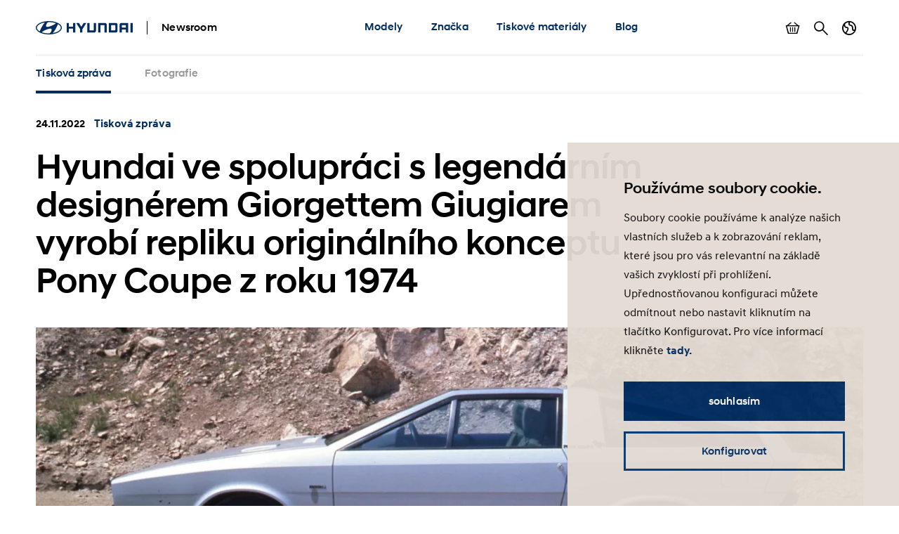

--- FILE ---
content_type: text/html; charset=UTF-8
request_url: https://www.hyundai.news/cz/articles/press-releases/hyundai-a-giorgetto-giugiaro-vyrobi-repliku-konceptu-pony-coupe.html
body_size: 12680
content:

<!DOCTYPE HTML>
<html lang="cs-CZ">
    <head>
    <meta charset="UTF-8"/>
    <title>Hyundai ve spolupráci s legendárním designérem Giorgettem Giugiarem vyrobí repliku originálního konceptu Pony Coupe z roku 1974</title>
    <meta name="keywords" content="Koncepty"/>
    
    <meta name="template" content="press-release"/>
    

    
    
    

    

    

<meta name="X-UA-Compatible" content="IE=edge"/>
<meta name="viewport" content="width=device-width, initial-scale=1"/>


    <script>var market = 'cz';</script>


    
    
<link rel="stylesheet" href="/newsroom/etc.clientlibs/newsroom/clientlibs/main.996b5ba0b7102629f7d8552aa4c52657.css" type="text/css">



    
    
<script src="/newsroom/etc.clientlibs/newsroom/clientlibs/cookie-consent.ce880cb4102267c8a75ce111954a262e.js"></script>







<link rel="apple-touch-icon" sizes="180x180" href="/newsroom/etc.clientlibs/newsroom/clientlibs/main/resources/favicons/apple-touch-icon-180x180.png"/>
<link rel="icon" type="image/png" sizes="32x32" href="/newsroom/etc.clientlibs/newsroom/clientlibs/main/resources/favicons/favicon-32x32.png"/>
<link rel="icon" type="image/png" sizes="16x16" href="/newsroom/etc.clientlibs/newsroom/clientlibs/main/resources/favicons/favicon-16x16.png"/>
<link rel="manifest" href="/newsroom/etc.clientlibs/newsroom/clientlibs/main/resources/favicons/site.webmanifest"/>
<link rel="mask-icon" href="/newsroom/etc.clientlibs/newsroom/clientlibs/main/resources/favicons/safari-pinned-tab.svg" color="#002c5f"/>
<link rel="shortcut icon" href="/newsroom/etc.clientlibs/newsroom/clientlibs/main/resources/favicons/favicon.ico"/>
<meta name="msapplication-TileColor" content="#002c5f"/>
<meta name="msapplication-config" content="/newsroom/etc.clientlibs/newsroom/clientlibs/main/resources/favicons/browserconfig.xml"/>
<meta name="theme-color" content="#002c5f"/>
<meta name="google-site-verification" content="0ZNOvd6ICSFuO0fjrZa3wNx4V2IByzTsDc4jUY2IBlk"/>




    
    
        <link rel="canonical" href="https://www.hyundai.news/cz/articles/press-releases/hyundai-a-giorgetto-giugiaro-vyrobi-repliku-konceptu-pony-coupe.html"/>
    



<script>document.createElement("picture");</script>

    
    
<script src="/newsroom/etc.clientlibs/newsroom/clientlibs/picturefill.a78dbc1c289aa71ff345b7784459eec2.js"></script>





    
    
    

    

    
    
    

    
    

	
	
	
	
	
	
	
	
	

	
		
		
		
		
		

		
		
		
		
		
			
		
		
		
		
		
		
		
		

		
		

			
			

				
				

				
				
					
						
					
					
				
				
			

			
			
				
			
			
			
		

		
		

		

		
		<meta class="swiftype" name="market" data-type="string" content="cz"/>
		<meta class="swiftype" name="language" data-type="string" content="cs"/>
		<meta class="swiftype" name="tmpl_title" data-type="string" content="Press release"/>
		<meta class="swiftype" name="priority" data-type="string" content="2"/>
		<meta class="swiftype" name="co2disclaimer" data-type="string"/>
		<meta class="swiftype" name="image" data-type="string" content="https://s7g10.scene7.com/is/image/hyundaiautoever/hyundai-giorgetto-giugiaro-1974-pony-coupe-concept-01:Article%20List%20Item%20Image%20Desktop?wid=520&amp;hei=346"/>
		<meta class="swiftype" name="magazine" data-type="string" content="0"/>
	

	  
    <!-- Google Tag Manager -->
    <script>(function(w,d,s,l,i){w[l]=w[l]||[];w[l].push({'gtm.start':new Date().getTime(),event:'gtm.js'});var f=d.getElementsByTagName(s)[0],j=d.createElement(s),dl=l!='dataLayer'?'&l='+l:'';j.async=true;j.src='https://www.googletagmanager.com/gtm.js?id='+i+dl;f.parentNode.insertBefore(j,f);})(window,document,'script','dataLayer','GTM-NJJT9MJ');</script>
    <!-- End Google Tag Manager -->

</head>
    <body class="page-press-release page-base page basicpage">
        
        
        
        
            
    <!-- Google Tag Manager (noscript) -->
    	<noscript><iframe src="https://www.googletagmanager.com/ns.html?id=GTM-NJJT9MJ" height="0" width="0" style="display:none;visibility:hidden"></iframe></noscript>
    <!-- End Google Tag Manager (noscript) -->

            



            
<div class="pageContainer" data-swiftype-index="false">

    
        
            

	

	
	<header class="pageHeader">
		<div class="lo-container">
			<div class="pageHeader__inner clearfix">


				<div class="pageHeader__branding">
					<a href="/cz.html">
						<img class="pageHeader__logo" src="/newsroom/etc.clientlibs/newsroom/clientlibs/main/resources/img/logo.svg" alt="Hyundai Newsroom"/>
					</a>

					<div class="pageHeader__siteName">Newsroom</div>
				</div>


				<div class="pageHeader__collapsibleContent">
					<div class="pageHeader__collapsibleContentBodyWrapper">
						<div class="pageHeader__collapsibleContentBody">

							<nav class="cmp-navigation pageHeader__navMenu clearfix" itemscope itemtype="http://schema.org/SiteNavigationElement">
    <ul class="cmp-navigation__group mainNav">
        
    <li class="cmp-navigation__item cmp-navigation__item--level-0 mainNav__topCategoryContainer">
    	
        
        	
    <a href="/cz/modely.html" title="Modely" class="cmp-navigation__item-link mainNav__topCategory ">Modely</a>

        

        
            
    <div class="megaDropdown">
		<div class="megaDropdown__inner lo-container">
			<div class="megaDropdown__content">

				<button class="megaDropdown__mobileBack">Back</button>

				<div class="megaDropdown__label typo-hl3">
					Modely
				</div>

                <ul class="megaDropdown__links">
                    
						
	                    	


	
    
	    <li class="megaDropdown__categoryContainer">
			<div class="megaDropdown__categoryLabel">
				Klasické
			</div>
			<ul class="megaDropdown__categoryLinks">
            	
                	<li class="cmp-navigation__item cmp-navigation__item--level-2 megaDropdown__linkContainer">
                        
                        
                            
    <a href="/cz/modely/klasicke/i10.html" title="i10" class="cmp-navigation__item-link megaDropdown__link ">i10</a>

                        
                    </li>
                
                	<li class="cmp-navigation__item cmp-navigation__item--level-2 megaDropdown__linkContainer">
                        
                        
                            
    <a href="/cz/modely/klasicke/i20.html" title="i20" class="cmp-navigation__item-link megaDropdown__link ">i20</a>

                        
                    </li>
                
                	<li class="cmp-navigation__item cmp-navigation__item--level-2 megaDropdown__linkContainer">
                        
                        
                            
    <a href="/cz/modely/klasicke/i30.html" title="i30" class="cmp-navigation__item-link megaDropdown__link ">i30</a>

                        
                    </li>
                
                	<li class="cmp-navigation__item cmp-navigation__item--level-2 megaDropdown__linkContainer">
                        
                        
                            
    <a href="/cz/modely/klasicke/staria.html" title="STARIA" class="cmp-navigation__item-link megaDropdown__link ">STARIA</a>

                        
                    </li>
                
			</ul>
		</li>
    



                        
                    
						
	                    	


	
    
	    <li class="megaDropdown__categoryContainer">
			<div class="megaDropdown__categoryLabel">
				SUV
			</div>
			<ul class="megaDropdown__categoryLinks">
            	
                	<li class="cmp-navigation__item cmp-navigation__item--level-2 megaDropdown__linkContainer">
                        
                        
                            
    <a href="/cz/modely/suv/bayon.html" title="BAYON" class="cmp-navigation__item-link megaDropdown__link ">BAYON</a>

                        
                    </li>
                
                	<li class="cmp-navigation__item cmp-navigation__item--level-2 megaDropdown__linkContainer">
                        
                        
                            
    <a href="/cz/modely/suv/kona.html" title="KONA" class="cmp-navigation__item-link megaDropdown__link ">KONA</a>

                        
                    </li>
                
                	<li class="cmp-navigation__item cmp-navigation__item--level-2 megaDropdown__linkContainer">
                        
                        
                            
    <a href="/cz/modely/suv/tucson.html" title="TUCSON" class="cmp-navigation__item-link megaDropdown__link ">TUCSON</a>

                        
                    </li>
                
                	<li class="cmp-navigation__item cmp-navigation__item--level-2 megaDropdown__linkContainer">
                        
                        
                            
    <a href="/cz/modely/suv/santa-fe.html" title="SANTA FE" class="cmp-navigation__item-link megaDropdown__link ">SANTA FE</a>

                        
                    </li>
                
			</ul>
		</li>
    



                        
                    
						
	                    	


	
    
	    <li class="megaDropdown__categoryContainer">
			<div class="megaDropdown__categoryLabel">
				Elektrické
			</div>
			<ul class="megaDropdown__categoryLinks">
            	
                	<li class="cmp-navigation__item cmp-navigation__item--level-2 megaDropdown__linkContainer">
                        
                        
                            
    <a href="/cz/modely/elektricke/INSTER.html" title="INSTER" class="cmp-navigation__item-link megaDropdown__link ">INSTER</a>

                        
                    </li>
                
                	<li class="cmp-navigation__item cmp-navigation__item--level-2 megaDropdown__linkContainer">
                        
                        
                            
    <a href="/cz/modely/elektricke/kona-electric.html" title="KONA Electric" class="cmp-navigation__item-link megaDropdown__link ">KONA Electric</a>

                        
                    </li>
                
                	<li class="cmp-navigation__item cmp-navigation__item--level-2 megaDropdown__linkContainer">
                        
                        
                            
    <a href="/cz/modely/elektricke/ioniq-5.html" title="IONIQ 5" class="cmp-navigation__item-link megaDropdown__link ">IONIQ 5</a>

                        
                    </li>
                
                	<li class="cmp-navigation__item cmp-navigation__item--level-2 megaDropdown__linkContainer">
                        
                        
                            
    <a href="/cz/modely/elektricke/ioniq-6.html" title="IONIQ 6" class="cmp-navigation__item-link megaDropdown__link ">IONIQ 6</a>

                        
                    </li>
                
                	<li class="cmp-navigation__item cmp-navigation__item--level-2 megaDropdown__linkContainer">
                        
                        
                            
    <a href="/cz/modely/elektricke/ioniq-9.html" title="IONIQ 9" class="cmp-navigation__item-link megaDropdown__link ">IONIQ 9</a>

                        
                    </li>
                
                	<li class="cmp-navigation__item cmp-navigation__item--level-2 megaDropdown__linkContainer">
                        
                        
                            
    <a href="/cz/modely/elektricke/nexo.html" title="NEXO " class="cmp-navigation__item-link megaDropdown__link ">NEXO </a>

                        
                    </li>
                
			</ul>
		</li>
    



                        
                    
						
	                    	


	
    
	    <li class="megaDropdown__categoryContainer">
			<div class="megaDropdown__categoryLabel">
				Sportovní
			</div>
			<ul class="megaDropdown__categoryLinks">
            	
                	<li class="cmp-navigation__item cmp-navigation__item--level-2 megaDropdown__linkContainer">
                        
                        
                            
    <a href="/cz/modely/sportovni/ioniq-5-n.html" title="IONIQ 5 N" class="cmp-navigation__item-link megaDropdown__link ">IONIQ 5 N</a>

                        
                    </li>
                
                	<li class="cmp-navigation__item cmp-navigation__item--level-2 megaDropdown__linkContainer">
                        
                        
                            
    <a href="/cz/modely/sportovni/ioniq-6-n.html" title="IONIQ 6 N" class="cmp-navigation__item-link megaDropdown__link ">IONIQ 6 N</a>

                        
                    </li>
                
			</ul>
		</li>
    



                        
                    
                </ul>

                <ul class="megaDropdown__sidebar">
                    
	                    
                    
	                    
                    
	                    
                    
	                    
                    
				</ul>
            </div>
		</div>
	</div>

        
        
    </li>

    
        
    <li class="cmp-navigation__item cmp-navigation__item--level-0 mainNav__topCategoryContainer">
    	
        
        	
    <a href="/cz/znacka.html" title="Značka" class="cmp-navigation__item-link mainNav__topCategory ">Značka</a>

        

        
            
    <div class="megaDropdown">
		<div class="megaDropdown__inner lo-container">
			<div class="megaDropdown__content">

				<button class="megaDropdown__mobileBack">Back</button>

				<div class="megaDropdown__label typo-hl3">
					Značka
				</div>

                <ul class="megaDropdown__links">
                    
						
	                    	


	
    
	    <li class="megaDropdown__categoryContainer">
			<div class="megaDropdown__categoryLabel">
				Společnost
			</div>
			<ul class="megaDropdown__categoryLinks">
            	
                	<li class="cmp-navigation__item cmp-navigation__item--level-2 megaDropdown__linkContainer">
                        
                        
                            
    <a href="/cz/znacka/spolecnost/trh-vysledky.html" title="Trh &amp; Výsledky" class="cmp-navigation__item-link megaDropdown__link ">Trh &amp; Výsledky</a>

                        
                    </li>
                
                	<li class="cmp-navigation__item cmp-navigation__item--level-2 megaDropdown__linkContainer">
                        
                        
                            
    <a href="/cz/znacka/spolecnost/lide-organizace.html" title="Lidé &amp; Organizace" class="cmp-navigation__item-link megaDropdown__link ">Lidé &amp; Organizace</a>

                        
                    </li>
                
                	<li class="cmp-navigation__item cmp-navigation__item--level-2 megaDropdown__linkContainer">
                        
                        
                            
    <a href="/cz/znacka/spolecnost/spoluprace-partnerstvi.html" title="Spolupráce &amp; Partnerství" class="cmp-navigation__item-link megaDropdown__link ">Spolupráce &amp; Partnerství</a>

                        
                    </li>
                
                	<li class="cmp-navigation__item cmp-navigation__item--level-2 megaDropdown__linkContainer">
                        
                        
                            
    <a href="/cz/znacka/spolecnost/eventy.html" title="Eventy" class="cmp-navigation__item-link megaDropdown__link ">Eventy</a>

                        
                    </li>
                
                	<li class="cmp-navigation__item cmp-navigation__item--level-2 megaDropdown__linkContainer">
                        
                        
                            
    <a href="/cz/znacka/spolecnost/oceneni.html" title="Ocenění" class="cmp-navigation__item-link megaDropdown__link ">Ocenění</a>

                        
                    </li>
                
                	<li class="cmp-navigation__item cmp-navigation__item--level-2 megaDropdown__linkContainer">
                        
                        
                            
    <a href="/cz/znacka/spolecnost/koncepty.html" title="Koncepty" class="cmp-navigation__item-link megaDropdown__link ">Koncepty</a>

                        
                    </li>
                
                	<li class="cmp-navigation__item cmp-navigation__item--level-2 megaDropdown__linkContainer">
                        
                        
                            
    <a href="/cz/znacka/spolecnost/ostatni.html" title="Ostatní" class="cmp-navigation__item-link megaDropdown__link ">Ostatní</a>

                        
                    </li>
                
			</ul>
		</li>
    



                        
                    
						
	                    	


	
    
	    <li class="megaDropdown__categoryContainer">
			<div class="megaDropdown__categoryLabel">
				Technologie
			</div>
			<ul class="megaDropdown__categoryLinks">
            	
                	<li class="cmp-navigation__item cmp-navigation__item--level-2 megaDropdown__linkContainer">
                        
                        
                            
    <a href="/cz/znacka/technologie/pohonne-jednotky.html" title="Pohonné jednotky" class="cmp-navigation__item-link megaDropdown__link ">Pohonné jednotky</a>

                        
                    </li>
                
                	<li class="cmp-navigation__item cmp-navigation__item--level-2 megaDropdown__linkContainer">
                        
                        
                            
    <a href="/cz/znacka/technologie/konektivita.html" title="Konektivita" class="cmp-navigation__item-link megaDropdown__link ">Konektivita</a>

                        
                    </li>
                
                	<li class="cmp-navigation__item cmp-navigation__item--level-2 megaDropdown__linkContainer">
                        
                        
                            
    <a href="/cz/znacka/technologie/vodik.html" title="Vodík" class="cmp-navigation__item-link megaDropdown__link ">Vodík</a>

                        
                    </li>
                
                	<li class="cmp-navigation__item cmp-navigation__item--level-2 megaDropdown__linkContainer">
                        
                        
                            
    <a href="/cz/znacka/technologie/technologie-budoucnosti.html" title="Technologie budoucnosti" class="cmp-navigation__item-link megaDropdown__link ">Technologie budoucnosti</a>

                        
                    </li>
                
			</ul>
		</li>
    



                        
                    
                </ul>

                <ul class="megaDropdown__sidebar">
                    
	                    
                    
	                    
                    
				</ul>
            </div>
		</div>
	</div>

        
        
    </li>

    
        
    <li class="cmp-navigation__item cmp-navigation__item--level-0 mainNav__topCategoryContainer">
    	
        
        	
    <a href="/cz/tiskove-materialy.html" title="Tiskové materiály" class="cmp-navigation__item-link mainNav__topCategory ">Tiskové materiály</a>

        

        
            
    <div class="megaDropdown">
		<div class="megaDropdown__inner lo-container">
			<div class="megaDropdown__content">

				<button class="megaDropdown__mobileBack">Back</button>

				<div class="megaDropdown__label typo-hl3">
					Tiskové materiály
				</div>

                <ul class="megaDropdown__links">
                    
						
	                    	


	
    
	    <li class="megaDropdown__categoryContainer">
			<div class="megaDropdown__categoryLabel">
				Dokumenty
			</div>
			<ul class="megaDropdown__categoryLinks">
            	
                	<li class="cmp-navigation__item cmp-navigation__item--level-2 megaDropdown__linkContainer">
                        
                        
                            
    <a href="/cz/tiskove-materialy/dokumenty/tiskove-zpravy.html" title="Tiskové zprávy" class="cmp-navigation__item-link megaDropdown__link ">Tiskové zprávy</a>

                        
                    </li>
                
                	<li class="cmp-navigation__item cmp-navigation__item--level-2 megaDropdown__linkContainer">
                        
                        
                            
    <a href="/cz/tiskove-materialy/dokumenty/testovaci-flotila.html" title="Testovací flotila" class="cmp-navigation__item-link megaDropdown__link ">Testovací flotila</a>

                        
                    </li>
                
			</ul>
		</li>
    



                        
                    
						
	                    	


	
    
	    <li class="megaDropdown__categoryContainer">
			<div class="megaDropdown__categoryLabel">
				Ke stažení
			</div>
			<ul class="megaDropdown__categoryLinks">
            	
                	<li class="cmp-navigation__item cmp-navigation__item--level-2 megaDropdown__linkContainer">
                        
                        
                            
    <a href="/cz/tiskove-materialy/ke-stazeni/logo.html" title="Logo" class="cmp-navigation__item-link megaDropdown__link ">Logo</a>

                        
                    </li>
                
			</ul>
		</li>
    



                        
                    
                </ul>

                <ul class="megaDropdown__sidebar">
                    
	                    
                    
	                    
                    
				</ul>
            </div>
		</div>
	</div>

        
        
    </li>

    
        
    <li class="cmp-navigation__item cmp-navigation__item--level-0 mainNav__topCategoryContainer">
    	
        
        	
    <a href="https://blog.hyundai.cz/" title="Blog" class="cmp-navigation__item-link mainNav__topCategory ">Blog</a>

        

        
            
        
        
    </li>

    </ul>
</nav>

    


							<ul class="pageHeader__utilities clearfix">

								
									<li class="pageHeader__utilityContainer">
										<a href="/cz/basket.html" class="pageHeader__utility pageHeader__utility--basket">
											Zobrazit košík
											<span class="pageHeader__numBasketItems pageHeader__numBasketItems--hidden">0</span>
										</a>
									</li>
								

								
									<li class="pageHeader__utilityContainer">
										<a href="/cz/search.html" class="pageHeader__utility pageHeader__utility--search">
											Hledat
										</a>
									</li>
								

								
									<li class="pageHeader__utilityContainer">
										<button class="pageHeader__utility pageHeader__utility--marketSwitch">
											Přepnout jazyk
										</button>
										<div class="megaDropdown">
											<div class="megaDropdown__inner lo-container">
												<div class="megaDropdown__content">

													<button class="megaDropdown__mobileBack">Zpět</button>

													<div class="megaDropdown__label typo-hl3">Trhy</div>

													<ul class="megaDropdown__links">
														
															
																
																	<li class="megaDropdown__linkContainer">
																		<a class="megaDropdown__link megaDropdown__link--active" href="/cz.html">
																			
																			
																				Hyundai Česká republika
																			
																		</a>
																	</li>
																
															
														
															
																
																	<li class="megaDropdown__linkContainer">
																		<a class="megaDropdown__link " href="/de.html">
																			
																			
																				Hyundai Deutschland
																			
																		</a>
																	</li>
																
															
														
															
																
																	<li class="megaDropdown__linkContainer">
																		<a class="megaDropdown__link " href="/es.html">
																			
																			
																				Hyundai España
																			
																		</a>
																	</li>
																
															
														
															
																
																	<li class="megaDropdown__linkContainer">
																		<a class="megaDropdown__link " href="/eu.html">
																			
																			
																				Hyundai Europe
																			
																		</a>
																	</li>
																
															
														
															
																
																	<li class="megaDropdown__linkContainer">
																		<a class="megaDropdown__link " href="/fr.html">
																			
																			
																				Hyundai France
																			
																		</a>
																	</li>
																
															
														
															
																
																	<li class="megaDropdown__linkContainer">
																		<a class="megaDropdown__link " href="/it.html">
																			
																			
																				Hyundai Italia
																			
																		</a>
																	</li>
																
															
														
															
																
																	<li class="megaDropdown__linkContainer">
																		<a class="megaDropdown__link " href="/pl.html">
																			
																			
																				Newsroom Hyundai Polska
																			
																		</a>
																	</li>
																
															
														
															
																
																	<li class="megaDropdown__linkContainer">
																		<a class="megaDropdown__link " href="/sk.html">
																			
																			
																				Hyundai Slovensko
																			
																		</a>
																	</li>
																
															
														
															
																
																	<li class="megaDropdown__linkContainer">
																		<a class="megaDropdown__link " href="/uk.html">
																			
																			
																				Hyundai United Kingdom
																			
																		</a>
																	</li>
																
															
														
															
														
													</ul>
												</div>
											</div>
										</div>
									</li>
								

							</ul>

						</div>
					</div>
				</div>


				<button class="pageHeader__menuToggle">Zobrazit menu</button>

			</div>
		</div>
	</header>



        
    

    
	
		<div class="subNavWrapper">
			<nav class="subNav">
				<div class="lo-container">
					<div class="subNav__scrollWrapper">
						<div class="subNav__listWrapper">
							<ul class="subNav__list">
								<li class="subNav__item">
									<a href="/cz/articles/press-releases/hyundai-a-giorgetto-giugiaro-vyrobi-repliku-konceptu-pony-coupe.html" class="subNav__link subNav__link--active">
										
											
												Tisková zpráva
											
											
										
										
									</a>
								</li>
								
									
										<li class="subNav__item">
											<a href="/cz/articles/press-releases/hyundai-a-giorgetto-giugiaro-vyrobi-repliku-konceptu-pony-coupe/images.html" class="subNav__link  ">
												
													
														Fotografie
													
													
												
												
											</a>
										</li>
									
								
							</ul>
						</div>
					</div>
				</div>
			</nav>
		</div>
	


    <main class="pageContent">
        <div class="root responsivegrid">


<div class="aem-Grid aem-Grid--12 aem-Grid--default--12 ">
    
    <div class="content-banner aem-GridColumn aem-GridColumn--default--12">
    
        

	<div class="compContentBanner lo-component " data-swiftype-index="true">
		<div class="lo-container">

			<div class="compContentBanner__meta cnt-teaserMeta">
				<span class="cnt-teaserMeta__time">
					24.11.2022
					
				</span>
				<span class="cnt-teaserMeta__category text-hyuBlue">
					
						Tisková zpráva
					
					
					
					
				</span>
			</div>

			<h1 class="compContentBanner__headline typo-hl2">
				Hyundai ve spolupráci s legendárním designérem Giorgettem Giugiarem vyrobí repliku originálního konceptu Pony Coupe z roku 1974
			</h1>

		</div>

		
		
			
    
    
        <div class="compContentBanner__imageContainer lo-container ">
            <picture class="compContentBanner__image">
                
                
                    
                        <source srcset="https://s7g10.scene7.com/is/image/hyundaiautoever/hyundai-giorgetto-giugiaro-1974-pony-coupe-concept-01:Content%20Banner%20Desktop?wid=1196&hei=448 1x, https://s7g10.scene7.com/is/image/hyundaiautoever/hyundai-giorgetto-giugiaro-1974-pony-coupe-concept-01:Content%20Banner%20Desktop?wid=2000&hei=749 2x" media="(min-width: 768px)"/>
                        <img src="https://s7g10.scene7.com/is/image/hyundaiautoever/hyundai-giorgetto-giugiaro-1974-pony-coupe-concept-01:Content%20Banner%20Mobile?wid=767&hei=668" srcset="https://s7g10.scene7.com/is/image/hyundaiautoever/hyundai-giorgetto-giugiaro-1974-pony-coupe-concept-01:Content%20Banner%20Mobile?wid=767&hei=668 1x, https://s7g10.scene7.com/is/image/hyundaiautoever/hyundai-giorgetto-giugiaro-1974-pony-coupe-concept-01:Content%20Banner%20Mobile?wid=1534&hei=1336 2x" loading="lazy" width="1169" height="448"/>
                    
                    
                
            </picture>
        </div>

        
    


        

    <div class="lo-container">
    	
    </div>


    


		

	</div>


    
</div>
<div class="share-buttons aem-GridColumn aem-GridColumn--default--12">	
	
	
	
	

	<div class="compShareButtons lo-component">
		<div class="lo-container">

			<ul class="compShareButtons__list">
				<li class="compShareButtons__listItem">
					<a href="/cdn-cgi/l/email-protection#[base64]" class="compShareButtons__button compShareButtons__button--mail" title="E-Mail">E-Mail</a>
				</li>
				<li class="compShareButtons__listItem">
					<a href="https://www.facebook.com/sharer/sharer.php?u=https://www.hyundai.news:443/cz/articles/press-releases/hyundai-a-giorgetto-giugiaro-vyrobi-repliku-konceptu-pony-coupe.html" class="compShareButtons__button compShareButtons__button--fb" target="_blank" rel="noopener" title="Facebook">Facebook</a>
				</li>
				<li class="compShareButtons__listItem">
					<a href="https://twitter.com/intent/tweet?url=https://www.hyundai.news:443/cz/articles/press-releases/hyundai-a-giorgetto-giugiaro-vyrobi-repliku-konceptu-pony-coupe.html" class="compShareButtons__button compShareButtons__button--tw" target="_blank" rel="noopener" title="Twitter">Twitter</a>
				</li>
				<li class="compShareButtons__listItem">
					<a href="https://www.linkedin.com/shareArticle?mini=true&amp;url=https://www.hyundai.news:443/cz/articles/press-releases/hyundai-a-giorgetto-giugiaro-vyrobi-repliku-konceptu-pony-coupe.html" class="compShareButtons__button compShareButtons__button--in" target="_blank" rel="noopener" title="LinkedIn">LinkedIn</a>
				</li>
			</ul>

			<script data-cfasync="false" src="/cdn-cgi/scripts/5c5dd728/cloudflare-static/email-decode.min.js"></script><script>
				function addSocialShareListener(el, type, selector) {
					el.addEventListener(type, e => {
						const target = e.target.closest(selector);
						if (target) {
							e.stopImmediatePropagation();
							e.preventDefault();
							e.stopPropagation();
							window.open(target.href, "shareWindow", "toolbar=no, scrollbars=no, resizable=yes, top=50, left=50, width=600, height=800");
						}
					}, true);
				}
				addSocialShareListener(document, "click", '.compShareButtons__button--fb,.compShareButtons__button--tw,.compShareButtons__button--in');
			</script>

		</div>
	</div></div>
<div class="responsivegrid aem-GridColumn aem-GridColumn--default--12">


<div class="aem-Grid aem-Grid--12 aem-Grid--default--12 ">
    
    <div class="text aem-GridColumn aem-GridColumn--default--12"><div class="compText lo-component">
     <div class="lo-container lo-container--narrow cnt-richText typo-body text-grey900" data-swiftype-index="true">
	    <ul>
<li>Značka navazuje spolupráci s italskou designérskou firmou GFG Style a jako oslavu svých historických kořenů vyrobí repliku vozu, který nastartoval korejský automobilový průmysl</li>
<li>Původní vozy Pony a Pony Coupe Concept ovlivnily dlouho vyráběnou modelovou řadu Hyundai Pony, ale také oceňovaný elektromobil Hyundai IONIQ 5 a koncept N Vision 74</li>
<li>Replika originálního koncepčního vozu bude představena na jaře 2023</li>
</ul>

	</div>
</div>

    
</div>

    
</div>
</div>
<div class="press-area aem-GridColumn aem-GridColumn--default--12">
    
        

	
		<div class="compPressArea lo-component lo-component--segmentStart ">
			<div class="compPressArea__inner lo-container lo-container--narrow">

				<div class="compPressArea__info">
	                <p class="compPressArea__headline">Tiskové materiály</p>
	                <button class="compPressArea__contacts">Kontakty</button>
	            </div>

                <ul class="compPressArea__elements">

                    

                    
                        <li class="compPressArea__element">
                            <div class="compPressArea__elementLink compPressArea__elementLink--downloadOptions">
                                <div class="compPressArea__elementIconWrapper compPressArea__elementIconWrapper--downloadIcon"></div>
                                <p class="compPressArea__elementLinkText compPressArea__elementLinkText--download">Stáhnout</p>
                                <ul class="compPressArea__downloadList">
                                	
                                		
                                			<li class="compPressArea__downloadItem">
	                                        	<button class="compPressArea__downloadItemBtn" data-download-type="direct" data-type="archive" data-archive-file="https://cdn7.shift.agency/cz/2022/11/hyundai_tz_046.zip" data-archive-filesize-formatted="">Tisková zpráva</button>
	                                        </li>
                                		
                                		
                                	
                                </ul>
                            </div>
                        </li>
                    

                    

                    
                        <li class="compPressArea__element">
                            <a class="compPressArea__elementLink" href="/cz/articles/press-releases/hyundai-a-giorgetto-giugiaro-vyrobi-repliku-konceptu-pony-coupe/images.html">
                                <div class="compPressArea__elementIconWrapper compPressArea__elementIconWrapper--imagesIcon"></div>
                                <p class="compPressArea__elementLinkText ui-link">Fotografie</p>
                            </a>
                        </li>
                    

                    

                </ul>
			</div>
		</div>
	

	


    
</div>
<div class="responsivegrid aem-GridColumn aem-GridColumn--default--12">


<div class="aem-Grid aem-Grid--12 aem-Grid--default--12 ">
    
    <div class="text aem-GridColumn aem-GridColumn--default--12"><div class="compText lo-component">
     <div class="lo-container lo-container--narrow cnt-richText typo-body text-grey900" data-swiftype-index="true">
	    <p>Značka Hyundai dnes oznámila, že bude spolupracovat s italskou designérskou firmou GFG Style, zejména s jejími zakladateli Giorgettem Giugiarem a jeho synem Fabriziem, na výrobě repliky významné studie Pony Coupe Concept z roku 1974, kterou navrhl tehdy sice ještě „mladý“, ale již uznávaný Giorgetto pro debut značky Hyundai na Turínském autosalonu 1974. Replika konceptu bude představena na jaře 2023.</p>
<p>Svůj plán značka oznámila v rámci akce Design Talk v Soulu, na níž vystoupili designéři Giorgetto a Fabrizio Giugiaro, Luc Donckerwolke, kreativní ředitel Hyundai Motor Group, a SangYup Lee, výkonný viceprezident a vedoucí globálního designérského centra Hyundai Motor.</p>

	</div>
</div>

    
</div>
<div class="quote aem-GridColumn aem-GridColumn--default--12">
    
        

	
        <div class="compQuote lo-component ">
			<div class="lo-container lo-container--narrow" data-swiftype-index="true">
				<blockquote class="compQuote__text">Máme obrovskou radost, že můžeme při této vzácné příležitosti přivítat v Soulu Giorgetta a Fabrizia, a těšíme se na spolupráci s nimi a jejich firmou GFG Style na tomto výjimečném designovém projektu. Tento projekt má nejen nesmírnou historickou hodnotu, ale také reprezentuje mezikulturní výměnu, která by mohla připravit půdu pro další spolupráce v budoucnosti.</blockquote>
				<p class="compQuote__author">
					
						<span class="compQuote__authorName typo-body">Luc Donckerwolke</span>
					
					
						<span class="compQuote__authorMeta text-grey600">kreativní ředitel Hyundai Motor Group</span>
					
				</p>
			</div>
		</div>
	

	


    
</div>
<div class="double-image-regular aem-GridColumn aem-GridColumn--default--12">
    

	
		<div class="compDoubleImageRegular lo-component ">
			<div class="compDoubleImageRegular__inner lo-container">
				<div class="compDoubleImageRegular__content">

					
					
						
			                
    <div class="compDoubleImageRegular__imageRight">
        
            <picture>
                
                
                    
                        <source srcset="https://s7g10.scene7.com/is/image/hyundaiautoever/hyundai-giorgetto-giugiaro-1974-pony-coupe-concept-05:Double%20Image%20Regular%20Right%20Desktop?wid=728&hei=409 1x, https://s7g10.scene7.com/is/image/hyundaiautoever/hyundai-giorgetto-giugiaro-1974-pony-coupe-concept-05:Double%20Image%20Regular%20Right%20Desktop?wid=1456&hei=818 2x" media="(min-width: 768px)"/>
                        <img src="https://s7g10.scene7.com/is/image/hyundaiautoever/hyundai-giorgetto-giugiaro-1974-pony-coupe-concept-05:Double%20Image%20Regular%20Right%20Mobile?wid=614&hei=345" srcset="https://s7g10.scene7.com/is/image/hyundaiautoever/hyundai-giorgetto-giugiaro-1974-pony-coupe-concept-05:Double%20Image%20Regular%20Right%20Mobile?wid=614&hei=345 1x, https://s7g10.scene7.com/is/image/hyundaiautoever/hyundai-giorgetto-giugiaro-1974-pony-coupe-concept-05:Double%20Image%20Regular%20Right%20Mobile?wid=1228&hei=690 2x" loading="lazy" width="728" height="409"/>
                    
                    
                
            </picture>

            

            
                
                    <div class="compDoubleImageRegular__downloadWidget ui-downloadWidgetContainer" data-id="https://www.hyundai.news:443/newsroom/dam/eu/brand/20221124_giorgetto_giugiaro_1974_pony_coupe_concept/hyundai-giorgetto-giugiaro-1974-pony-coupe-concept-05.jpg" data-type="image" data-image-w260="https://s7g10.scene7.com/is/image/hyundaiautoever/hyundai-giorgetto-giugiaro-1974-pony-coupe-concept-05?wid=260&hei=173&fit=crop,1" data-image-w663="https://s7g10.scene7.com/is/image/hyundaiautoever/hyundai-giorgetto-giugiaro-1974-pony-coupe-concept-05?wid=663&hei=441&fit=crop,1" data-image-w884="https://s7g10.scene7.com/is/image/hyundaiautoever/hyundai-giorgetto-giugiaro-1974-pony-coupe-concept-05?wid=884&hei=497&fit=crop,1" data-image-print="https://www.hyundai.news:443/newsroom/dam/eu/brand/20221124_giorgetto_giugiaro_1974_pony_coupe_concept/hyundai-giorgetto-giugiaro-1974-pony-coupe-concept-05.jpg?bfc=off" data-image-printsize="11639558" data-image-printsize-formatted="11,1 MB" data-image-web="https://s7g10.scene7.com/is/image/hyundaiautoever/hyundai-giorgetto-giugiaro-1974-pony-coupe-concept-05?wid=1024&bfc=off" data-image-websize="60981" data-image-websize-formatted="60 KB" data-caption="SangYup Lee (Left), Giorgetto Giugiaro (Center), Luc Donckerwolke (Right), at HMG Namyang R&amp;D Center">
                    </div>
                
            
        
    </div>

    
    



			            
					

					
					
						
			                
    <div class="compDoubleImageRegular__imageLeft">
        
            <picture>
                
                
                    
                        <source srcset="https://s7g10.scene7.com/is/image/hyundaiautoever/hyundai-giorgetto-giugiaro-1974-pony-coupe-concept-04:Double%20Image%20Regular%20Left%20Desktop?wid=312&hei=235 1x, https://s7g10.scene7.com/is/image/hyundaiautoever/hyundai-giorgetto-giugiaro-1974-pony-coupe-concept-04:Double%20Image%20Regular%20Left%20Desktop?wid=624&hei=470 2x" media="(min-width: 768px)"/>
                        <img src="https://s7g10.scene7.com/is/image/hyundaiautoever/hyundai-giorgetto-giugiaro-1974-pony-coupe-concept-04:Double%20Image%20Regular%20Left%20Mobile?wid=403&hei=303" srcset="https://s7g10.scene7.com/is/image/hyundaiautoever/hyundai-giorgetto-giugiaro-1974-pony-coupe-concept-04:Double%20Image%20Regular%20Left%20Mobile?wid=403&hei=303 1x, https://s7g10.scene7.com/is/image/hyundaiautoever/hyundai-giorgetto-giugiaro-1974-pony-coupe-concept-04:Double%20Image%20Regular%20Left%20Mobile?wid=806&hei=606 2x" loading="lazy" width="312" height="235"/>
                    
                    
                
            </picture>

            

            
                
                    <div class="compDoubleImageRegular__downloadWidget ui-downloadWidgetContainer" data-id="https://www.hyundai.news:443/newsroom/dam/eu/brand/20221124_giorgetto_giugiaro_1974_pony_coupe_concept/hyundai-giorgetto-giugiaro-1974-pony-coupe-concept-04.jpg" data-type="image" data-image-w260="https://s7g10.scene7.com/is/image/hyundaiautoever/hyundai-giorgetto-giugiaro-1974-pony-coupe-concept-04?wid=260&hei=173&fit=crop,1" data-image-w663="https://s7g10.scene7.com/is/image/hyundaiautoever/hyundai-giorgetto-giugiaro-1974-pony-coupe-concept-04?wid=663&hei=441&fit=crop,1" data-image-w884="https://s7g10.scene7.com/is/image/hyundaiautoever/hyundai-giorgetto-giugiaro-1974-pony-coupe-concept-04?wid=884&hei=497&fit=crop,1" data-image-print="https://www.hyundai.news:443/newsroom/dam/eu/brand/20221124_giorgetto_giugiaro_1974_pony_coupe_concept/hyundai-giorgetto-giugiaro-1974-pony-coupe-concept-04.jpg?bfc=off" data-image-printsize="7736871" data-image-printsize-formatted="7,4 MB" data-image-web="https://s7g10.scene7.com/is/image/hyundaiautoever/hyundai-giorgetto-giugiaro-1974-pony-coupe-concept-04?wid=1024&bfc=off" data-image-websize="61359" data-image-websize-formatted="60 KB" data-caption="Giorgetto Giugiaro (Left), Luc Donckerwolke (Center), SangYup Lee (Right) at HMG Namyang R&amp;D Center">
                    </div>
                
            
        
    </div>

			            
					

				</div>
				<div class="compDoubleImageRegular__content">

					

	

        
    



					<p class="compDoubleImageRegular__caption">
						
							Vlevo: Giorgetto Giugiaro (Left), Luc Donckerwolke (Center), SangYup Lee (Right) at HMG Namyang R&amp;D Center
						
						
							Vpravo: SangYup Lee (Left), Giorgetto Giugiaro (Center), Luc Donckerwolke (Right), at HMG Namyang R&amp;D Center
						
					</p>

				</div>
			</div>
		</div>
	

	


</div>
<div class="quote aem-GridColumn aem-GridColumn--default--12">
    
        

	
        <div class="compQuote lo-component ">
			<div class="lo-container lo-container--narrow" data-swiftype-index="true">
				<blockquote class="compQuote__text">Původní vozy Pony a Pony Coupe Concept patřily mezi ony vzácné kreace, které následně ovlivnily design ne jednoho, ale hned několika sériově vyráběných a koncepčních vozidel, včetně našeho oceňovaného modelu IONIQ 5 a atraktivní studie N Vision 74. Vzhledem k tomu, že původní koncepční vůz už neexistuje, pověřili jsme Giorgetta Giugiara výrobou repliky na základě naší designové filozofie ‚Shaping the future with legacy‘.</blockquote>
				<p class="compQuote__author">
					
						<span class="compQuote__authorName typo-body">SangYup Lee</span>
					
					
						<span class="compQuote__authorMeta text-grey600">Výkonný viceprezident a vedoucí globálního designérského centra Hyundai Motor</span>
					
				</p>
			</div>
		</div>
	

	


    
</div>
<div class="text aem-GridColumn aem-GridColumn--default--12"><div class="compText lo-component">
     <div class="lo-container lo-container--narrow cnt-richText typo-body text-grey900" data-swiftype-index="true">
	    <p>Vedení společnosti Hyundai Motor, která tehdy s výrobou automobilů teprve začínala, se v roce 1974 obrátilo na Giorgetta Giugiara, zda by chtěl navrhnout design prvního samostatně vyvíjeného modelu značky Hyundai a prvního korejského velkosériově vyráběného vozu. V té době nebylo v Koreji ještě žádné zázemí pro navrhování automobilového designu. Hyundai Motor proto pověřil Giugiara návrhem designu, vytvořením detailních plánů a výrobou pěti prototypů, z nichž jeden měl karoserii kupé. Hyundai se v průběhu procesu návrhu designu a výroby prototypů rozhodl, že vozy Pony a Pony Coupe vystaví na Turínském autosalonu, aby podpořil debut značky na globálním trhu.</p>
<p>Pony Coupe bylo svou klínovitě tvarovanou přídí, kruhovými světlomety a geometrickými liniemi ve stylu „origami“ koncipováno pro severoamerické a evropské trhy, ale v roce 1981 byl projekt zastaven krátce před zahájením velkosériové výroby v důsledku nepříznivých podmínek v globální ekonomice. </p>

	</div>
</div>

    
</div>
<div class="single-image aem-GridColumn aem-GridColumn--default--12">
    
        

	<div class="compSingleImage lo-component ">
		<div class="compSingleImage__inner lo-container">
			
			
				
				
					
    <div class="compSingleImage__imageContainer ">
        <picture class="compSingleImage__image">
            
            
                
                    <source srcset="https://s7g10.scene7.com/is/image/hyundaiautoever/hyundai-giorgetto-giugiaro-1974-pony-coupe-concept-02:Single%20Image%20Desktop?wid=885&hei=498 1x, https://s7g10.scene7.com/is/image/hyundaiautoever/hyundai-giorgetto-giugiaro-1974-pony-coupe-concept-02:Single%20Image%20Desktop?wid=1770&hei=996 2x" media="(min-width: 768px)"/>
                    <img src="https://s7g10.scene7.com/is/image/hyundaiautoever/hyundai-giorgetto-giugiaro-1974-pony-coupe-concept-02:Single%20Image%20Mobile?wid=706&hei=398" srcset="https://s7g10.scene7.com/is/image/hyundaiautoever/hyundai-giorgetto-giugiaro-1974-pony-coupe-concept-02:Single%20Image%20Mobile?wid=706&hei=398 1x, https://s7g10.scene7.com/is/image/hyundaiautoever/hyundai-giorgetto-giugiaro-1974-pony-coupe-concept-02:Single%20Image%20Mobile?wid=1412&hei=796 2x" loading="lazy" width="885" height="498"/>
                
                
            
        </picture>

        

        
            
                <div class="compSingleImage__downloadWidget ui-downloadWidgetContainer" data-id="https://www.hyundai.news:443/newsroom/dam/eu/brand/20221124_giorgetto_giugiaro_1974_pony_coupe_concept/hyundai-giorgetto-giugiaro-1974-pony-coupe-concept-02.jpg" data-type="image" data-image-w260="https://s7g10.scene7.com/is/image/hyundaiautoever/hyundai-giorgetto-giugiaro-1974-pony-coupe-concept-02?wid=260&hei=173&fit=crop,1" data-image-w663="https://s7g10.scene7.com/is/image/hyundaiautoever/hyundai-giorgetto-giugiaro-1974-pony-coupe-concept-02?wid=663&hei=441&fit=crop,1" data-image-w884="https://s7g10.scene7.com/is/image/hyundaiautoever/hyundai-giorgetto-giugiaro-1974-pony-coupe-concept-02?wid=884&hei=497&fit=crop,1" data-image-print="https://www.hyundai.news:443/newsroom/dam/eu/brand/20221124_giorgetto_giugiaro_1974_pony_coupe_concept/hyundai-giorgetto-giugiaro-1974-pony-coupe-concept-02.jpg?bfc=off" data-image-printsize="931825" data-image-printsize-formatted="910 KB" data-image-web="https://s7g10.scene7.com/is/image/hyundaiautoever/hyundai-giorgetto-giugiaro-1974-pony-coupe-concept-02?wid=1024&bfc=off" data-image-websize="239599" data-image-websize-formatted="234 KB">
                </div>
            
        

    </div>

    

	




				
			

    		

		</div>
	</div>


    
</div>
<div class="text aem-GridColumn aem-GridColumn--default--12"><div class="compText lo-component">
     <div class="lo-container lo-container--narrow cnt-richText typo-body text-grey900" data-swiftype-index="true">
	    <p>Přestože byl tehdy tento koncept pouze nerealizovaným snem, jeho odvážný duch pomohl nastartovat korejský automobilový průmysl, protože přímo ovlivnil první nezávisle vyráběné modely Hyundai Pony, které byly prodávány na celém světě v letech 1975 až 1990. Pony Coupe Concept zůstává zásadní součástí historie značky Hyundai a charakterizuje vizi, kterou měl pro společnost Hyundai její zakladatel a prezident Ju-Yong Chung.</p>
<p>Zakladatel Chung připravil studií Pony Coupe Concept a následnou modelovou řadou Pony podmínky pro rozvoj korejského automobilového průmyslu, k němuž přispíval svým pozitivním přístupem, odvážným vedením, pevnou vírou a neúnavnou pílí. Korea se i díky jeho manažerským dovednostem dokázala vymanit z válečného strádání a v závěru 20. století již patřila mezi ekonomické velmoci.</p>
<p>Design koncepčního vozu byl také velkým zdrojem inspirace pro Giugiarovu práci na modelu DeLorean DMC 12, který debutoval v roce 1983 a proslavil se ve filmech „Návrat do budoucnosti“ (Back to the Future) z let 1985 až 1990.</p>
<p>Vliv vozů Pony a Pony Coupe Concept sahá až do současnosti. Hyundai se v roce 2019 inspiroval původním modelem Pony při návrhu koncepčního vozu „45“, který přímo ovlivnil sériově vyráběný model IONIQ 5, jenž debutoval o dva roky později. Hyundai v roce 2021 rovněž reinterpretoval původní sériově vyráběný model Pony a dal mu podobu koncepčního vozu s moderní technikou elektrického pohonu. A v roce 2022 Hyundai znovu odkázal na koncepční kupé strhující pojízdnou laboratoří N Vision 74, která slouží k vývoji hybridního pohonu na vodík.</p>
<p>Giorgetto Giugiaro o svém původním designu řekl:</p>

	</div>
</div>

    
</div>
<div class="quote aem-GridColumn aem-GridColumn--default--12">
    
        

	
        <div class="compQuote lo-component ">
			<div class="lo-container lo-container--narrow" data-swiftype-index="true">
				<blockquote class="compQuote__text">Hyundai Pony jsem navrhoval v době, kdy jsem byl ještě mladým designérem na začátku své kariéry. Byl jsem velmi hrdý na to, že jsem byl pověřen vytvořením vozidla pro společnost a zemi, která hodlala vstoupit na nelítostně konkurenční globální trh. Nyní je pro mě velkou poctou, že mě značka Hyundai požádala, abych pro příští generace a na oslavu jejího historického odkazu vyrobil repliku tohoto vozu.</blockquote>
				<p class="compQuote__author">
					
						<span class="compQuote__authorName typo-body">Giorgetto Giugiaro</span>
					
					
				</p>
			</div>
		</div>
	

	


    
</div>

    
</div>
</div>
<div class="related-content aem-GridColumn aem-GridColumn--default--12">
    
        

	
		<div class="compRelatedContent lo-component lo-component--segmentStart ">
			<div class="lo-container">

				<p class="compRelatedContent__headline typo-hl3">Prozkoumat více</p>

				<div class="compRelatedContent__teaserRowContainer">
					<div class="compRelatedContent__teaserRow">


						
							
							<div class="compRelatedContent__teaser">

								<a href="/cz/articles/press-releases/staria-camper-concept-na-cmt-2026-ve-stuttgartu.html" class="">
									
    
    
        
            <picture class="compRelatedContent__image">
                
                    <source srcset="https://dmassets.hyundai.com/is/image/hyundaiautoever/hyundai-staria-camper-concept-cmt-2026-01:Related%20Content%20Image%20Desktop?wid=364&hei=205 1x, https://dmassets.hyundai.com/is/image/hyundaiautoever/hyundai-staria-camper-concept-cmt-2026-01:Related%20Content%20Image%20Desktop?wid=728&hei=410 2x" media="(min-width: 768px)"/>
                    <img src="https://dmassets.hyundai.com/is/image/hyundaiautoever/hyundai-staria-camper-concept-cmt-2026-01:Related%20Content%20Image%20Mobile?wid=705&hei=397" srcset="https://dmassets.hyundai.com/is/image/hyundaiautoever/hyundai-staria-camper-concept-cmt-2026-01:Related%20Content%20Image%20Mobile?wid=705&hei=397 1x, https://dmassets.hyundai.com/is/image/hyundaiautoever/hyundai-staria-camper-concept-cmt-2026-01:Related%20Content%20Image%20Mobile?wid=1410&hei=794 2x" loading="lazy" width="364" height="205"/>
                
                
            </picture>
        

        
    

    

								</a>

								

    



								<div class="compRelatedContent__meta cnt-teaserMeta">
									<span class="cnt-teaserMeta__time">
										
											19.01.2026
										
										
									</span>
									<span class="cnt-teaserMeta__category text-hyuBlue">
										
											Tisková zpráva
										
										
										
										
									</span>
								</div>

								<p class="compRelatedContent__teaserHeadline typo-hl4">
									<a href="/cz/articles/press-releases/staria-camper-concept-na-cmt-2026-ve-stuttgartu.html" class="compRelatedContent__headlineLink">Nová vize svobodného cestování: Hyundai odhaluje STARIA Camper Concept</a>
								</p>

								
									<p class="compRelatedContent__teaserText typo-body">Krátce po světové premiéře modelu STARIA Electric představuje Hyundai odvozenou studii STARIA Camper Concept.</p>
								

							</div>
							
						
							
							<div class="compRelatedContent__teaser">

								<a href="/cz/articles/press-releases/concept-three--ioniq-6-n-a-nexo-mii-na-pra-sky-e-salon-.html" class="">
									
    
    
        
            <picture class="compRelatedContent__image">
                
                    <source srcset="https://dmassets.hyundai.com/is/image/hyundaiautoever/Ioniq_BJ_Concept_003-1:Related%20Content%20Image%20Desktop?wid=364&hei=205 1x, https://dmassets.hyundai.com/is/image/hyundaiautoever/Ioniq_BJ_Concept_003-1:Related%20Content%20Image%20Desktop?wid=728&hei=410 2x" media="(min-width: 768px)"/>
                    <img src="https://dmassets.hyundai.com/is/image/hyundaiautoever/Ioniq_BJ_Concept_003-1:Related%20Content%20Image%20Mobile?wid=705&hei=397" srcset="https://dmassets.hyundai.com/is/image/hyundaiautoever/Ioniq_BJ_Concept_003-1:Related%20Content%20Image%20Mobile?wid=705&hei=397 1x, https://dmassets.hyundai.com/is/image/hyundaiautoever/Ioniq_BJ_Concept_003-1:Related%20Content%20Image%20Mobile?wid=1410&hei=794 2x" loading="lazy" width="364" height="205"/>
                
                
            </picture>
        

        
    

    

								</a>

								

    



								<div class="compRelatedContent__meta cnt-teaserMeta">
									<span class="cnt-teaserMeta__time">
										
										
											04.11.2025
											
										
									</span>
									<span class="cnt-teaserMeta__category text-hyuBlue">
										
											Tisková zpráva
										
										
										
										
									</span>
								</div>

								<p class="compRelatedContent__teaserHeadline typo-hl4">
									<a href="/cz/articles/press-releases/concept-three--ioniq-6-n-a-nexo-mii-na-pra-sky-e-salon-.html" class="compRelatedContent__headlineLink">Concept THREE, IONIQ 6 N a NEXO míří na pražský e-Salon </a>
								</p>

								
									<p class="compRelatedContent__teaserText typo-body">České zastoupení Hyundai se pro letošní e-Salon vytasilo hned s několika silnými trumfy a láká na působivou expozici. Na listopadovém veletrhu se představí Concept THREE, předobraz očekávaného kompaktního elektromobilu IONIQ 3.</p>
								

							</div>
							
						
							
							<div class="compRelatedContent__teaser">

								<a href="/cz/articles/press-releases/hyundai-predstavuje-concept-three-iaa-mobility-2025.html" class="">
									
    
    
        
            <picture class="compRelatedContent__image">
                
                    <source srcset="https://dmassets.hyundai.com/is/image/hyundaiautoever/hyundai-concept-three-at-iaa-mobility-2025-02:Related%20Content%20Image%20Desktop?wid=364&hei=205 1x, https://dmassets.hyundai.com/is/image/hyundaiautoever/hyundai-concept-three-at-iaa-mobility-2025-02:Related%20Content%20Image%20Desktop?wid=728&hei=410 2x" media="(min-width: 768px)"/>
                    <img src="https://dmassets.hyundai.com/is/image/hyundaiautoever/hyundai-concept-three-at-iaa-mobility-2025-02:Related%20Content%20Image%20Mobile?wid=705&hei=397" srcset="https://dmassets.hyundai.com/is/image/hyundaiautoever/hyundai-concept-three-at-iaa-mobility-2025-02:Related%20Content%20Image%20Mobile?wid=705&hei=397 1x, https://dmassets.hyundai.com/is/image/hyundaiautoever/hyundai-concept-three-at-iaa-mobility-2025-02:Related%20Content%20Image%20Mobile?wid=1410&hei=794 2x" loading="lazy" width="364" height="205"/>
                
                
            </picture>
        

        
    

    

								</a>

								

    



								<div class="compRelatedContent__meta cnt-teaserMeta">
									<span class="cnt-teaserMeta__time">
										
											09.09.2025
										
										
									</span>
									<span class="cnt-teaserMeta__category text-hyuBlue">
										
											Tisková zpráva
										
										
										
										
									</span>
								</div>

								<p class="compRelatedContent__teaserHeadline typo-hl4">
									<a href="/cz/articles/press-releases/hyundai-predstavuje-concept-three-iaa-mobility-2025.html" class="compRelatedContent__headlineLink">Hyundai na IAA Mobility 2025 poprvé představuje elektrický Concept THREE</a>
								</p>

								
									<p class="compRelatedContent__teaserText typo-body">Značka Hyundai odhalila na mnichovském autosalonu IAA Mobility 2025 studii Concept THREE, předzvěst prvního kompaktního elektromobilu řady IONIQ. </p>
								

							</div>
							
						

					</div>
				</div>
			</div>
		</div>
	

	


    
</div>
<div class="component-reference aem-GridColumn aem-GridColumn--default--12">
    
        

	

	
    
        

	
		<div class="compContact lo-component lo-component--segmentStart bg-lightSand ">
	        <div class="compContact__inner compContact__inner--overlayActive lo-container">
	            <div class="compContact__content">

	                <p class="compContact__headline typo-hl3">Kontakty</p>

	                <ul class="compContact__contactsContainer compContact__contactsContainer--blurred">

	                    
	                        <li class="compContact__contact">

	                            <div class="compContact__detailsWrapper">
	                                <div class="compContact__details">

	                                    
										
											
    

    
        
        
            
                <img class="compContact__avatar" src="https://dmassets.hyundai.com/is/image/hyundaiautoever/DSC_3910:Contact?wid=70&hei=70" srcset="https://dmassets.hyundai.com/is/image/hyundaiautoever/DSC_3910:Contact?wid=70&hei=70 1x, https://dmassets.hyundai.com/is/image/hyundaiautoever/DSC_3910:Contact?wid=140&hei=140 2x" width="70" height="70"/>
            
            
        
    



										
	                                    <div class="compContact__info">

	                                        <p class="compContact__name text-black">David Pavlíček</p>

	                                        
		                                        <p class="compContact__position text-grey800">Tiskový mluvčí, PR &amp; External Communication Manager</p>
		                                    

	                                    </div>
	                                </div>
	                            </div>

								
								
									<div class="compContact__actions compContact__actions--threeLines">
								
								
                                
                                	<a class="compContact__action" href="/cdn-cgi/l/email-protection#74041502181d17111f5a1015021d10341c0d011a10151d5a170e"><span class="__cf_email__" data-cfemail="bdcddccbd1d4ded8d693d9dccbd4d9fdd5c4c8d3d9dcd493dec7">[email&#160;protected]</span></a>
                                

                                

                                

                                
                                	<a class="compContact__action" href="https://www.linkedin.com/in/dpavlicek/" target="_blank" rel="noopener">LinkedIn Profile</a>
                                
	                        </li>
	                    
	                        <li class="compContact__contact">

	                            <div class="compContact__detailsWrapper">
	                                <div class="compContact__details">

	                                    
										
											
    

    
        
        
            
                <img class="compContact__avatar" src="https://dmassets.hyundai.com/is/image/hyundaiautoever/DSC_3394:Contact?wid=70&hei=70" srcset="https://dmassets.hyundai.com/is/image/hyundaiautoever/DSC_3394:Contact?wid=70&hei=70 1x, https://dmassets.hyundai.com/is/image/hyundaiautoever/DSC_3394:Contact?wid=140&hei=140 2x" width="70" height="70"/>
            
            
        
    



										
	                                    <div class="compContact__info">

	                                        <p class="compContact__name text-black">Romana Suchá</p>

	                                        
		                                        <p class="compContact__position text-grey800">PR Specialist</p>
		                                    

	                                    </div>
	                                </div>
	                            </div>

								
								
									<div class="compContact__actions compContact__actions--threeLines">
								
								
                                
                                	<a class="compContact__action" href="/cdn-cgi/l/email-protection#e59690868d84cb978a88848b84a58d9c908b81848ccb869f"><span class="__cf_email__" data-cfemail="641711070c054a160b09050a05240c1d110a00050d4a071e">[email&#160;protected]</span></a>
                                

                                

                                

                                
                                	<a class="compContact__action" href="https://www.linkedin.com/in/romana-sucha/" target="_blank" rel="noopener">LinkedIn Profile</a>
                                
	                        </li>
	                    
	                </ul>

	                <div class="compContact__overlayContainer">
	                    <div class="compContact__overlay">

	                        <div class="compContact__overlayUserType">

	                            <p class="compContact__overlayHeadline typo-hl4">Jsem zákazník</p>

	                            <p class="compContact__overlayText">
	                                Zajímá mě některý z modelů, nebo mám otázku o značce Hyundai.
	                            </p>

	                            <a href="https://www.hyundai.com/cz/o-znacce/kontakt/infolinka.html" class="ui-button"><span class="ui-button__label">Přejít na zákaznický web</span></a>

	                        </div>
	                        <div class="compContact__overlayDivider"></div>

	                        <div class="compContact__overlayUserType">

	                            <p class="compContact__overlayHeadline typo-hl4">Jsem novinář</p>

	                            <p class="compContact__overlayText">
	                                Hledám přímý kontakt na tiskového zástupce Hyundai.
	                            </p>

	                            <button class="compContact__selectBtn ui-button ui-button--white"><span class="ui-button__label">Zobrazit kontakty pro media</span></button>
	                        </div>
	                    </div>
	                </div>
	            </div>
	        </div>
	    </div>
	

	

    



    
</div>

    
</div>
</div>

    </main>

    
        
            

	

	
    






<footer class="pageFooter bg-grey900 text-grey500 ">

	<button class="pageFooter__scrollTopBtn" aria-label="Scroll to top"></button>
	<div class="pageFooter__inner lo-container">
		<div class="pageFooter__nav">

			<ul class="pageFooter__navCols">

				
					<li class="pageFooter__navCol">
						<p class="pageFooter__navColHeadline">
							
							
								Dokumenty
							
						</p>
						<ul>
							
								
									<li class="pageFooter__navColLinkWrapper">
										
										
											<a class="pageFooter__link" href="/cz/tiskove-materialy/dokumenty/tiskove-zpravy.html">
												
												Tiskové zprávy
											</a>
										
									</li>
								
							
								
									<li class="pageFooter__navColLinkWrapper">
										
										
											<a class="pageFooter__link" href="/cz/tiskove-materialy/dokumenty/testovaci-flotila.html">
												
												Testovací flotila
											</a>
										
									</li>
								
							
						</ul>
					</li>
				

				
					<li class="pageFooter__navCol">
						<p class="pageFooter__navColHeadline">
							
							
								Odkazy
							
						</p>
						<ul>
							
								
									<li class="pageFooter__navColLinkWrapper">
										
											<a class="pageFooter__link" href="/cz/odkazy/corporate-website.html" target="_blank">
												
												Hyundai.cz
											</a>
										
										
									</li>
								
							
						</ul>
					</li>
				

				
					<li class="pageFooter__navCol pageFooter__navCol--small">
						<p class="pageFooter__navColHeadline">Sociální sítě</p>

						<ul class="pageFooter__socialMediaButtons">
							
								<li class="pageFooter__socialMediaButtonWrapper">
									<a href="https://www.facebook.com/hyundaicz/" class="pageFooter__socialMediaButton pageFooter__socialMediaButton--fb" target="_blank" rel="noopener" title="Facebook">Facebook</a>
								</li>
							

							
								<li class="pageFooter__socialMediaButtonWrapper">
									<a href="https://www.instagram.com/hyundaicz/" class="pageFooter__socialMediaButton pageFooter__socialMediaButton--ig" target="_blank" rel="noopener" title="Instagram">Instagram</a>
								</li>
							

							

							
								<li class="pageFooter__socialMediaButtonWrapper">
									<a href="https://www.youtube.com/channel/UCE8rQX4A1pXpVysg6lDI-Mg" class="pageFooter__socialMediaButton pageFooter__socialMediaButton--yt" target="_blank" rel="noopener" title="YouTube">YouTube</a>
								</li>
							

							
								<li class="pageFooter__socialMediaButtonWrapper">
									LinkedIn
								</li>
							

							
						</ul>
					</li>
				

				
					<li class="pageFooter__navCol">
						<p class="pageFooter__navColHeadline">Trhy</p>
						<div class="pageFooter__marketSwitch">
							<select class="pageFooter__marketSwitchInput" onchange="location = this.value;">
								
									
										
											
												<option value="/cz.html" selected="selected">Hyundai Česká republika</option>
											
											
										
									
								
									
										
											
											
												<option value="/de.html">Hyundai Deutschland</option>
											
										
									
								
									
										
											
											
												<option value="/es.html">Hyundai España</option>
											
										
									
								
									
										
											
											
												<option value="/eu.html">Hyundai Europe</option>
											
										
									
								
									
										
											
											
												<option value="/fr.html">Hyundai France</option>
											
										
									
								
									
										
											
											
												<option value="/it.html">Hyundai Italia</option>
											
										
									
								
									
										
											
											
												<option value="/pl.html">Newsroom Hyundai Polska</option>
											
										
									
								
									
										
											
											
												<option value="/sk.html">Hyundai Slovensko</option>
											
										
									
								
									
										
											
											
												<option value="/uk.html">Hyundai United Kingdom</option>
											
										
									
								
									
								
							</select>
						</div>
					</li>
				
			</ul>
		</div>

		<div class="pageFooter__info">

			<p class="pageFooter__copyright">&copy;  2026 Hyundai Motor Czech s.r.o. | Všechna práva vyhrazena</p>


			
				<ul class="pageFooter__infoLinks">

					
						
							<li class="pageFooter__infoLinkWrapper">
								
								
									<a class="pageFooter__link" href="/cz/footer-servicelinks/imprint.html">
										
										Imprint
									</a>
								
							</li>
						
					
						
							<li class="pageFooter__infoLinkWrapper">
								
								
									<a class="pageFooter__link" href="/cz/footer-servicelinks/podminky-pouziti.html">
										
										Podmínky použití
									</a>
								
							</li>
						
					
						
							<li class="pageFooter__infoLinkWrapper">
								
								
									<a class="pageFooter__link" href="/cz/footer-servicelinks/privacy-policy.html">
										
										Zásady ochrany soukromí
									</a>
								
							</li>
						
					
						
							<li class="pageFooter__infoLinkWrapper">
								
								
									<a class="pageFooter__link" href="/cz/footer-servicelinks/cookie-policy.html">
										
										Cookie policy
									</a>
								
							</li>
						
					
				</ul>
			
		</div>

		
		
			
		

	</div>
</footer>



        
    

    
        
    <section class="u-section is-container" data-js-item="tag-section" data-css="u-section">
        <div class="section__content is-container">
            <div class="u-grid-row">
                <div class="u-grid-col is-col-mobile-12 is-col-tablet-12">
                    <div class="cookie-disclaimer--default" role="group" data-css="c-cookie-disclaimer" data-js-module="cookie-disclaimer" data-js-options='{&quot;cookieConsentValue&quot;:&quot;1,2,3,4&quot;,&quot;cookieConsentLocalValue&quot;:&quot;&quot;,&quot;cookieName&quot;:&quot;cookieconsent_cz&quot;,&quot;cookieNameLocal&quot;:&quot;cookieconsentlocal_cz&quot;,&quot;cookieDays&quot;:365}'>
                        <p class="cookie-disclaimer__title">Používáme soubory cookie.</p>
                        <div class="cookie-disclaimer__text cnt-richText">
                            <div class="c-rte--cookie-disclaimer" data-css="c-rte">
                                <p>Soubory cookie používáme k analýze našich vlastních služeb a k zobrazování reklam, které jsou pro vás relevantní na základě vašich zvyklostí při prohlížení. Upřednostňovanou konfiguraci můžete odmítnout nebo nastavit kliknutím na tlačítko Konfigurovat. Pro více informací klikněte <a href="/cz/privacy-policy.html">tady.</a></p>

                            </div>
                        </div>
                        <div class="cookie-disclaimer__cta-wrapper">
                            <div class="cookie-disclaimer__cta" data-js-item="cookie-disclaimer-cta">

                                <a href="#" class="ui-button" id="cookie-disclaimer__cta__accept" data-css="c-cta" title="souhlasím"><span class="ui-button__label">souhlasím</span></a>

                            </div>
                            <div class="cookie-disclaimer__cta">

                                <a class="ui-button ui-button--white" data-css="c-cta" title="Konfigurovat" href="/cz/cookie-policy.html"><span class="ui-button__label">Konfigurovat</span></a>

                            </div>
                        </div>
                    </div>
                </div>
            </div>
        </div>
    </section>


    
    
</div>
            
    
    

    
    
<script data-cfasync="false" src="/cdn-cgi/scripts/5c5dd728/cloudflare-static/email-decode.min.js"></script><script src="/newsroom/etc.clientlibs/clientlibs/granite/jquery.1fc733054ddb2e2fcd4a0f763671047b.js"></script>
<script src="/newsroom/etc.clientlibs/clientlibs/granite/utils.a21d361818b30206df3d6bb4e9432229.js"></script>



    
    
<script src="/newsroom/etc.clientlibs/clientlibs/granite/jquery/granite.ed0d934d509c9dab702088c125c92b4f.js"></script>



    
    
<script src="/newsroom/etc.clientlibs/newsroom/clientlibs/main.e5b64cd53d6eb8d320bcc69f79ebba5d.js"></script>




    

    

    
    
    

            

        
    </body>
</html>
